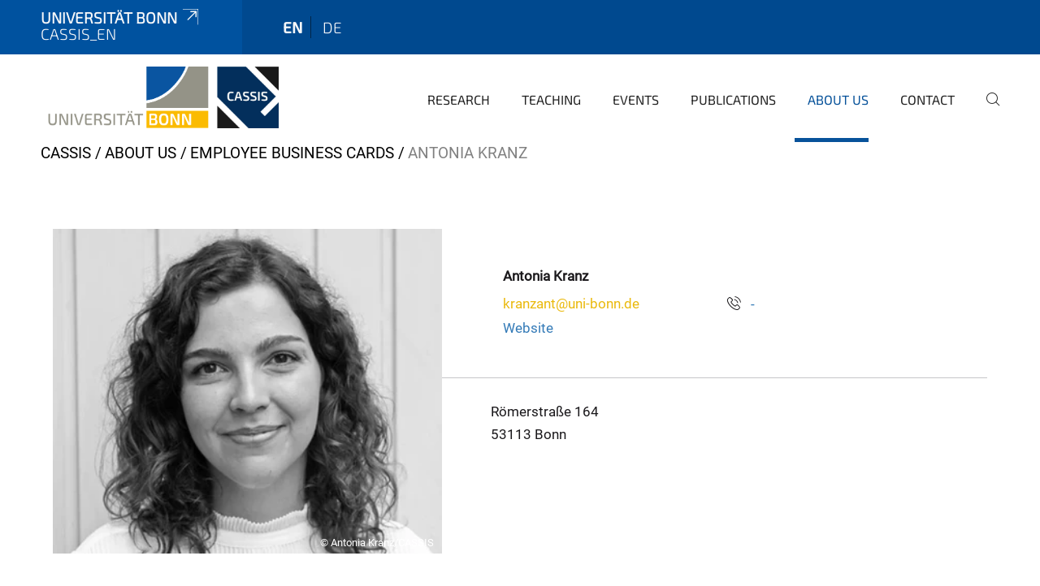

--- FILE ---
content_type: text/html;charset=utf-8
request_url: https://www.cassis.uni-bonn.de/en/about-us/employee-business-cards/antonia-kranz
body_size: 5270
content:
<!DOCTYPE html>
<html xmlns="http://www.w3.org/1999/xhtml" lang="en" xml:lang="en">
<head><meta http-equiv="Content-Type" content="text/html; charset=UTF-8" /><link data-head-resource="1" rel="stylesheet" href="/++theme++barceloneta/css/barceloneta.min.css" /><link data-head-resource="1" rel="stylesheet" type="text/css" href="/++theme++unibonn.theme/css/style.css?tag=10-12-2025_10-56-11" /><link rel="canonical" href="https://www.cassis.uni-bonn.de/en/about-us/employee-business-cards/antonia-kranz" /><link rel="preload icon" type="image/vnd.microsoft.icon" href="https://www.cassis.uni-bonn.de/en/favicon.ico" /><link rel="mask-icon" href="https://www.cassis.uni-bonn.de/en/favicon.ico" /><link href="https://www.cassis.uni-bonn.de/en/@@search" rel="search" title="Search this site" /><link data-bundle="easyform" href="https://www.cassis.uni-bonn.de/++webresource++b6e63fde-4269-5984-a67a-480840700e9a/++resource++easyform.css" media="all" rel="stylesheet" type="text/css" /><link data-bundle="multilingual" href="https://www.cassis.uni-bonn.de/++webresource++f30a16e6-dac4-5f5f-a036-b24364abdfc8/++resource++plone.app.multilingual.stylesheet/multilingual.css" media="all" rel="stylesheet" type="text/css" /><link data-bundle="plone-fullscreen" href="https://www.cassis.uni-bonn.de/++webresource++ac83a459-aa2c-5a45-80a9-9d3e95ae0847/++plone++static/plone-fullscreen/fullscreen.css" media="all" rel="stylesheet" type="text/css" /><script async="True" data-bundle="plone-fullscreen" integrity="sha384-yAbXscL0aoE/0AkFhaGNz6d74lDy9Cz7PXfkWNqRnFm0/ewX0uoBBoyPBU5qW7Nr" src="https://www.cassis.uni-bonn.de/++webresource++6aa4c841-faf5-51e8-8109-90bd97e7aa07/++plone++static/plone-fullscreen/fullscreen.js"></script><script data-bundle="plone" integrity="sha384-6Wh7fW8sei4bJMY3a6PIfr5jae6gj9dIadjpiDZBJsr9pJ5gW0bsg0IzoolcL3H0" src="https://www.cassis.uni-bonn.de/++webresource++cff93eba-89cf-5661-8beb-464cc1d0cbc7/++plone++static/bundle-plone/bundle.min.js"></script><script data-head-resource="1" src="/++theme++unibonn.theme/js/libs.js?tag=10-12-2025_10-56-23"></script><script data-head-resource="1" src="/++theme++unibonn.theme/js/script.js?tag=10-12-2025_10-56-23"></script>
  <meta charset="utf-8"><meta charset="utf-8" /><meta name="twitter:card" content="summary" /><meta property="og:site_name" content="CASSIS" /><meta property="og:title" content="Antonia Kranz" /><meta property="og:type" content="website" /><meta property="og:description" content="" /><meta property="og:url" content="https://www.cassis.uni-bonn.de/en/about-us/employee-business-cards/antonia-kranz" /><meta property="og:image" content="https://www.cassis.uni-bonn.de/@@site-logo/308565-st-original.jpg" /><meta property="og:image:type" content="image/jpeg" /><meta name="viewport" content="width=device-width, initial-scale=1.0" /><meta name="google-site-verification" content="siH7Mk1TizSyjWnOR_WIg-2KJ90y2bjwtn6MS_W49JA" /><meta name="generator" content="Plone - https://plone.org/" /></meta>
  <meta http-equiv="X-UA-Compatible" content="IE=edge"><meta charset="utf-8" /><meta name="twitter:card" content="summary" /><meta property="og:site_name" content="CASSIS" /><meta property="og:title" content="Antonia Kranz" /><meta property="og:type" content="website" /><meta property="og:description" content="" /><meta property="og:url" content="https://www.cassis.uni-bonn.de/en/about-us/employee-business-cards/antonia-kranz" /><meta property="og:image" content="https://www.cassis.uni-bonn.de/@@site-logo/308565-st-original.jpg" /><meta property="og:image:type" content="image/jpeg" /><meta name="viewport" content="width=device-width, initial-scale=1.0" /><meta name="google-site-verification" content="siH7Mk1TizSyjWnOR_WIg-2KJ90y2bjwtn6MS_W49JA" /><meta name="generator" content="Plone - https://plone.org/" /></meta>
  <meta name="viewport" content="width=device-width, initial-scale=1"><meta charset="utf-8" /><meta name="twitter:card" content="summary" /><meta property="og:site_name" content="CASSIS" /><meta property="og:title" content="Antonia Kranz" /><meta property="og:type" content="website" /><meta property="og:description" content="" /><meta property="og:url" content="https://www.cassis.uni-bonn.de/en/about-us/employee-business-cards/antonia-kranz" /><meta property="og:image" content="https://www.cassis.uni-bonn.de/@@site-logo/308565-st-original.jpg" /><meta property="og:image:type" content="image/jpeg" /><meta name="viewport" content="width=device-width, initial-scale=1.0" /><meta name="google-site-verification" content="siH7Mk1TizSyjWnOR_WIg-2KJ90y2bjwtn6MS_W49JA" /><meta name="generator" content="Plone - https://plone.org/" /></meta>
  <title>Antonia Kranz — cassis_en</title>
</head>
<body id="visual-portal-wrapper" class="col-content frontend icons-on navigation-theme-navigation_default portaltype-businesscard section-about-us site-en subsection-employee-business-cards subsection-employee-business-cards-antonia-kranz template-view thumbs-on userrole-anonymous viewpermission-view" dir="ltr" data-base-url="https://www.cassis.uni-bonn.de/en/about-us/employee-business-cards/antonia-kranz" data-view-url="https://www.cassis.uni-bonn.de/en/about-us/employee-business-cards/antonia-kranz" data-portal-url="https://www.cassis.uni-bonn.de" data-i18ncatalogurl="https://www.cassis.uni-bonn.de/plonejsi18n" data-lazy_loading_image_scales="[{&quot;id&quot;: &quot;large&quot;, &quot;value&quot;: 768}, {&quot;id&quot;: &quot;preview&quot;, &quot;value&quot;: 400}, {&quot;id&quot;: &quot;mini&quot;, &quot;value&quot;: 200}, {&quot;id&quot;: &quot;thumb&quot;, &quot;value&quot;: 128}, {&quot;id&quot;: &quot;tile&quot;, &quot;value&quot;: 64}, {&quot;id&quot;: &quot;icon&quot;, &quot;value&quot;: 32}, {&quot;id&quot;: &quot;listing&quot;, &quot;value&quot;: 16}]" data-pat-pickadate="{&quot;date&quot;: {&quot;selectYears&quot;: 200}, &quot;time&quot;: {&quot;interval&quot;: 5 } }" data-pat-plone-modal="{&quot;actionOptions&quot;: {&quot;displayInModal&quot;: false}}"><div class="outer-wrapper">
    <div class="inner-wrapper">

      <div id="fontfamilies">
  <style>@font-face{font-family:'testfont';src: url('https://www.cassis.uni-bonn.de/font-families/default-fonts/view/++widget++form.widgets.file_eot/@@download');src: url('https://www.cassis.uni-bonn.de/font-families/default-fonts/view/++widget++form.widgets.file_eot/@@download') format('embedded-opentype'),url('https://www.cassis.uni-bonn.de/font-families/default-fonts/view/++widget++form.widgets.file_svg/@@download') format('svg'),url('https://www.cassis.uni-bonn.de/font-families/default-fonts/view/++widget++form.widgets.file_woff/@@download') format('woff'),url('https://www.cassis.uni-bonn.de/font-families/default-fonts/view/++widget++form.widgets.file_ttf/@@download') format('truetype');font-weight:normal;font-style:normal;}.testfont-icon-home:before{content:"\e902";font-family:testfont}.testfont-icon-pencil:before{content:"\e905";font-family:testfont}.testfont-icon-music:before{content:"\e911";font-family:testfont}.testfont-icon-bell:before{content:"\e951";font-family:testfont}
@font-face{font-family:'uni-bonn';src: url('https://www.cassis.uni-bonn.de/font-families/unibonn-fonts/view/++widget++form.widgets.file_eot/@@download');src: url('https://www.cassis.uni-bonn.de/font-families/unibonn-fonts/view/++widget++form.widgets.file_eot/@@download') format('embedded-opentype'),url('https://www.cassis.uni-bonn.de/font-families/unibonn-fonts/view/++widget++form.widgets.file_svg/@@download') format('svg'),url('https://www.cassis.uni-bonn.de/font-families/unibonn-fonts/view/++widget++form.widgets.file_woff/@@download') format('woff'),url('https://www.cassis.uni-bonn.de/font-families/unibonn-fonts/view/++widget++form.widgets.file_ttf/@@download') format('truetype');font-weight:normal;font-style:normal;}.uni-bonn-icon-arrow-down:before{content:"\e900";font-family:uni-bonn}.uni-bonn-icon-arrow-top:before{content:"\e901";font-family:uni-bonn}.uni-bonn-icon-close:before{content:"\e902";font-family:uni-bonn}.uni-bonn-icon-arrow-right:before{content:"\e903";font-family:uni-bonn}.uni-bonn-icon-arrow-left:before{content:"\e904";font-family:uni-bonn}.uni-bonn-icon-external:before{content:"\e905";font-family:uni-bonn}.uni-bonn-icon-search:before{content:"\e906";font-family:uni-bonn}.uni-bonn-icon-whatsapp-outline:before{content:"\e907";font-family:uni-bonn}.uni-bonn-icon-whatsapp:before{content:"\e908";font-family:uni-bonn}.uni-bonn-icon-youtube:before{content:"\e909";font-family:uni-bonn}.uni-bonn-icon-youtube-outline:before{content:"\e90a";font-family:uni-bonn}.uni-bonn-icon-instagram:before{content:"\e90b";font-family:uni-bonn}.uni-bonn-icon-instagram-outline:before{content:"\e90c";font-family:uni-bonn}.uni-bonn-icon-linkedin:before{content:"\e90d";font-family:uni-bonn}.uni-bonn-icon-linkedin-outline:before{content:"\e90e";font-family:uni-bonn}.uni-bonn-icon-xing:before{content:"\e90f";font-family:uni-bonn}.uni-bonn-icon-xing-outline:before{content:"\e910";font-family:uni-bonn}.uni-bonn-icon-twitter:before{content:"\e911";font-family:uni-bonn}.uni-bonn-icon-twitter-outline:before{content:"\e912";font-family:uni-bonn}.uni-bonn-icon-facebook:before{content:"\e913";font-family:uni-bonn}.uni-bonn-icon-facebook-outline:before{content:"\e914";font-family:uni-bonn}.uni-bonn-icon-navigation:before{content:"\e915";font-family:uni-bonn}.uni-bonn-icon-phone-book:before{content:"\e917";font-family:uni-bonn}.uni-bonn-icon-information:before{content:"\e918";font-family:uni-bonn}.uni-bonn-icon-checkbox:before{content:"\e919";font-family:uni-bonn}.uni-bonn-icon-filter-kachel:before{content:"\e91a";font-family:uni-bonn}.uni-bonn-icon-filter:before{content:"\e91b";font-family:uni-bonn}.uni-bonn-icon-filter-liste:before{content:"\e91c";font-family:uni-bonn}.uni-bonn-icon-delete:before{content:"\e91d";font-family:uni-bonn}.uni-bonn-icon-filter-liste-inaktiv:before{content:"\e91e";font-family:uni-bonn}.uni-bonn-icon-cheackbox-aktiv:before{content:"\e91f";font-family:uni-bonn}.uni-bonn-icon-filter-kachel-aktiv:before{content:"\e920";font-family:uni-bonn}.uni-bonn-icon-event:before{content:"\e921";font-family:uni-bonn}.uni-bonn-icon-video:before{content:"\e922";font-family:uni-bonn}.uni-bonn-icon-phone:before{content:"\e923";font-family:uni-bonn}.uni-bonn-icon-fax:before{content:"\e924";font-family:uni-bonn}.uni-bonn-icon-link:before{content:"\e925";font-family:uni-bonn}.uni-bonn-icon-download:before{content:"\e926";font-family:uni-bonn}.uni-bonn-icon-print:before{content:"\e927";font-family:uni-bonn}.uni-bonn-icon-x:before{content:"\e928";font-family:uni-bonn}.uni-bonn-icon-x-outline:before{content:"\e929";font-family:uni-bonn}.uni-bonn-icon-bluesky:before{content:"\e92a";font-family:uni-bonn}.uni-bonn-icon-bluesky-outline:before{content:"\e92b";font-family:uni-bonn}.uni-bonn-icon-location-2:before{content:"\e916";font-family:uni-bonn}.uni-bonn-icon-mastodon:before{content:"\e92c";font-family:uni-bonn}.uni-bonn-icon-mastodon-outline:before{content:"\e92d";font-family:uni-bonn}
@font-face{font-family:'Uni-Bonn-official';src: url('https://www.cassis.uni-bonn.de/font-families/uni-bonn-official/view/++widget++form.widgets.file_eot/@@download');src: url('https://www.cassis.uni-bonn.de/font-families/uni-bonn-official/view/++widget++form.widgets.file_eot/@@download') format('embedded-opentype'),url('https://www.cassis.uni-bonn.de/font-families/uni-bonn-official/view/++widget++form.widgets.file_svg/@@download') format('svg'),url('https://www.cassis.uni-bonn.de/font-families/uni-bonn-official/view/++widget++form.widgets.file_woff/@@download') format('woff'),url('https://www.cassis.uni-bonn.de/font-families/uni-bonn-official/view/++widget++form.widgets.file_ttf/@@download') format('truetype');font-weight:normal;font-style:normal;}.Uni-Bonn-official-icon-fakten-zahlen:before{content:"\e900";font-family:Uni-Bonn-official}.Uni-Bonn-official-icon-forschung:before{content:"\e901";font-family:Uni-Bonn-official}.Uni-Bonn-official-icon-informationen:before{content:"\e902";font-family:Uni-Bonn-official}.Uni-Bonn-official-icon-orientierung:before{content:"\e903";font-family:Uni-Bonn-official}.Uni-Bonn-official-icon-transfer:before{content:"\e904";font-family:Uni-Bonn-official}.Uni-Bonn-official-icon-promotion:before{content:"\e905";font-family:Uni-Bonn-official}.Uni-Bonn-official-icon-hochschulsport:before{content:"\e906";font-family:Uni-Bonn-official}.Uni-Bonn-official-icon-it:before{content:"\e907";font-family:Uni-Bonn-official}.Uni-Bonn-official-icon-argelander:before{content:"\e908";font-family:Uni-Bonn-official}.Uni-Bonn-official-icon-diversity:before{content:"\e909";font-family:Uni-Bonn-official}.Uni-Bonn-official-icon-sprache:before{content:"\e90a";font-family:Uni-Bonn-official}.Uni-Bonn-official-icon-veranstaltung:before{content:"\e90b";font-family:Uni-Bonn-official}.Uni-Bonn-official-icon-studieren:before{content:"\e90c";font-family:Uni-Bonn-official}.Uni-Bonn-official-icon-ranking:before{content:"\e90d";font-family:Uni-Bonn-official}.Uni-Bonn-official-icon-beratung:before{content:"\e90e";font-family:Uni-Bonn-official}.Uni-Bonn-official-icon-foerderung:before{content:"\e90f";font-family:Uni-Bonn-official}.Uni-Bonn-official-icon-qualitaetssicherung:before{content:"\e910";font-family:Uni-Bonn-official}.Uni-Bonn-official-icon-lernplattform:before{content:"\e911";font-family:Uni-Bonn-official}.Uni-Bonn-official-icon-alumni:before{content:"\e912";font-family:Uni-Bonn-official}.Uni-Bonn-official-icon-postdocs:before{content:"\e913";font-family:Uni-Bonn-official}.Uni-Bonn-official-icon-strategie:before{content:"\e914";font-family:Uni-Bonn-official}.Uni-Bonn-official-icon-lehre:before{content:"\e91c";font-family:Uni-Bonn-official}.Uni-Bonn-official-icon-exellenz:before{content:"\e91d";font-family:Uni-Bonn-official}.Uni-Bonn-official-icon-multiplikatoren:before{content:"\e91e";font-family:Uni-Bonn-official}.Uni-Bonn-official-icon-kontakt:before{content:"\e91f";font-family:Uni-Bonn-official}.Uni-Bonn-official-icon-ort:before{content:"\e920";font-family:Uni-Bonn-official}.Uni-Bonn-official-icon-international:before{content:"\e921";font-family:Uni-Bonn-official}.Uni-Bonn-official-icon-sprechstunde:before{content:"\e922";font-family:Uni-Bonn-official}.Uni-Bonn-official-icon-fortbildung:before{content:"\e923";font-family:Uni-Bonn-official}.Uni-Bonn-official-icon-bibliothek:before{content:"\e924";font-family:Uni-Bonn-official}.Uni-Bonn-official-icon-oeffnungszeiten:before{content:"\e925";font-family:Uni-Bonn-official}.Uni-Bonn-official-icon-auszeichnungen:before{content:"\e926";font-family:Uni-Bonn-official}.Uni-Bonn-official-icon-unie915:before{content:"\e915";font-family:Uni-Bonn-official}.Uni-Bonn-official-icon-unie916:before{content:"\e916";font-family:Uni-Bonn-official}.Uni-Bonn-official-icon-unie917:before{content:"\e917";font-family:Uni-Bonn-official}.Uni-Bonn-official-icon-unie918:before{content:"\e918";font-family:Uni-Bonn-official}.Uni-Bonn-official-icon-unie919:before{content:"\e919";font-family:Uni-Bonn-official}.Uni-Bonn-official-icon-unie91a:before{content:"\e91a";font-family:Uni-Bonn-official}.Uni-Bonn-official-icon-unie91b:before{content:"\e91b";font-family:Uni-Bonn-official}.Uni-Bonn-official-icon-transfer-puzzle:before{content:"\e927";font-family:Uni-Bonn-official}.Uni-Bonn-official-icon-transfer-arrow:before{content:"\e928";font-family:Uni-Bonn-official}</style>
</div>
      

      <div id="unibonn-topbar" class="unibonn-institute-topbar show-title">
    <div class="container">
        <div class="row">
            <div class="col-md-9" id="topbar-left-wrapper">
                <div id="unibonn-institute-portalname">
                    
                        
                        <p id="unibonn-title"><a href="https://www.uni-bonn.de">Universität Bonn</a></p>
                    
                    <p id="institute-title">cassis_en</p>
                </div>
                <div id="language-selector">
                    
  <ul class="languageselector">
    
      <li class="currentLanguage  language-en">
        <a href="https://www.cassis.uni-bonn.de/@@multilingual-selector/6d8a89ba0a624ea881ea3534b78abf13/en?set_language=en" title="English">
          
          en
        </a>
      </li>
    
      <li class=" language-de">
        <a href="https://www.cassis.uni-bonn.de/@@multilingual-selector/6d8a89ba0a624ea881ea3534b78abf13/de?set_language=de" title="Deutsch">
          
          de
        </a>
      </li>
    
  </ul>


                </div>
            </div>
            <div class="col-md-3" id="topbar-right-wrapper">
                
  

            </div>
        </div>
    </div>
</div>

      <header id="company-header" class="unibonn">

    <div class="header-template-0 header-image-size-1">
      <div class="container">
        <div id="company-topbar" class="container ">
          
  <div id="company-logo">
    
      <a class="portal-logo logo_desktop" href="https://www.cassis.uni-bonn.de/en" title="CASSIS">
        <img alt="CASSIS" title="CASSIS" src="https://www.cassis.uni-bonn.de/en/@@logo?logo_type=logo_desktop" />
      </a>
    
      <a class="portal-logo logo_mobile" href="https://www.cassis.uni-bonn.de/en" title="CASSIS">
        <img alt="CASSIS" title="CASSIS" src="https://www.cassis.uni-bonn.de/en/@@logo?logo_type=logo_mobile" />
      </a>
    
      <a class="portal-logo logo_mobile_navigation" href="https://www.cassis.uni-bonn.de/en" title="CASSIS">
        <img alt="CASSIS" title="CASSIS" src="https://www.cassis.uni-bonn.de/en/@@logo?logo_type=logo_mobile_navigation" />
      </a>
    
  </div>

          
  <div class="language-selector-container">
    <div class="language-selector">
      
        <div>
          <span class="text">en</span>
          <span class="icon interaktiv-icon-basetilestheme-arrow-top"></span>
        </div>
      
        
      
      <ul class="lang-dropdown">
        <li class="selected">
          <a href="https://www.cassis.uni-bonn.de/@@multilingual-selector/6d8a89ba0a624ea881ea3534b78abf13/en?set_language=en">en</a>
        </li>
        <li class="">
          <a href="https://www.cassis.uni-bonn.de/@@multilingual-selector/6d8a89ba0a624ea881ea3534b78abf13/de?set_language=de">de</a>
        </li>
      </ul>
    </div>
  </div>

          <div id="navigation-overlay"></div>
          

  <div class="sidenavigation-links">
    <button id="toggle-navigation" class="sidenavigation-link" aria-label="Toggle Navigation">
      <i class="icon-unibonn-navigation"></i>
    </button>
    
  </div>

  
    <div id="company-navigation-main" class="desktop">
      <nav class="main-navigation">
        
  <ul class="main-navigation-sections">
    
      <li class="section-0">
        <a class="" href="https://www.cassis.uni-bonn.de/en/research" data-uid="bddae375cab3467387042805249b3cfd">
          Research
        </a>
      </li>
    
      <li class="section-0">
        <a class="" href="https://www.cassis.uni-bonn.de/en/teaching" data-uid="556966a43fc847b984d5e4ea8fcee200">
          Teaching
        </a>
      </li>
    
      <li class="section-0 has-subsections">
        <a class="has-subsections" href="https://www.cassis.uni-bonn.de/en/events" data-uid="712eda51d13f4622998f908f6be55c79">
          Events
        </a>
      </li>
    
      <li class="section-0 has-subsections">
        <a class="has-subsections" href="https://www.cassis.uni-bonn.de/en/publications" data-uid="99986d4862ac42ca8dca699074b0c7f5">
          Publications
        </a>
      </li>
    
      <li class="section-0 in-path has-subsections">
        <a class="has-subsections" href="https://www.cassis.uni-bonn.de/en/about-us" data-uid="e508ff96296f437fbb798989d92c0df7">
          About us
        </a>
      </li>
    
      <li class="section-0">
        <a class="" href="https://www.cassis.uni-bonn.de/en/contact" data-uid="f87d391df45448f6a61cc26fac7bd13e">
          Contact
        </a>
      </li>
    
    
        <li class="search">
          <a href="https://www.cassis.uni-bonn.de/en/search" title="search">
            <i class="icon-unibonn icon-unibonn-search"></i>
          </a>
        </li>
    
  </ul>

      </nav>
    </div>

    <div id="company-navigation" class="menu">
      <button class="close-navigation-menu close-desktop-navigation" aria-label="close">
        <i class="icon-unibonn-close"></i>
      </button>

      <div id="navigation-menu-header">
        
          <a class="portal-logo logo_mobile_menu" href="https://www.cassis.uni-bonn.de/en" title="CASSIS">
            <img alt="CASSIS" title="CASSIS" src="https://www.cassis.uni-bonn.de/en/@@logo?logo_type=logo_mobile_navigation" />
          </a>
        

        <ul class="navigation-menu-header-actions">
          
            <li>
              <a class="open-search" href="https://www.cassis.uni-bonn.de/en/search" title="search">
                <i class="icon-unibonn icon-unibonn-search"></i>
              </a>
            </li>
          
          <li>
            <a class="close-navigation-menu" id="close-navigation" title="close">
              <i class="icon-unibonn-navigation"></i>
            </a>
          </li>
        </ul>
      </div>

      <div class="searchbar">
        <form action="https://www.cassis.uni-bonn.de/en/search">
          <button class="start-search" aria-label="Start Search"><i class="left icon-unibonn icon-unibonn-search"></i>
          </button>
          <input class="search-input" type="text" name="SearchableText" aria-label="Search" />
          <button class="clear-search" aria-label="Clear Search"><i class="icon-unibonn icon-unibonn-close"></i>
          </button>
        </form>
      </div>

      <nav class="main-navigation">
        <div class="navigation-level">
          <div class="spinner" style="display: block"></div>
        </div>
      </nav>

    </div>
  

        </div>
      </div>
      
  

    </div>

  </header>

      <div id="anchors"></div>

      <div id="company-content" class="container-fluid main-content-wrapper">
        <div class="row status-message-row set-max-width">
          <aside id="global_statusmessage" class="container">
      

      <div>
      </div>
    </aside>
        </div>
        <nav class="breadcrumbs">
  <span id="breadcrumbs-you-are-here" class="hiddenStructure">You are here:</span>

  <ol aria-labelledby="breadcrumbs-you-are-here">
    <li id="breadcrumbs-home">
      <a href="https://www.cassis.uni-bonn.de/en">CASSIS</a>
    </li>
    <li id="breadcrumbs-1">
      
        <a href="https://www.cassis.uni-bonn.de/en/about-us">About us</a>
        
      
    </li>
    <li id="breadcrumbs-2">
      
        <a href="https://www.cassis.uni-bonn.de/en/about-us/employee-business-cards">Employee business cards</a>
        
      
    </li>
    <li id="breadcrumbs-3">
      
        
        <span id="breadcrumbs-current">Antonia Kranz</span>
      
    </li>
  </ol>
</nav>
        <main id="main-container" class="row">
          <div id="column1-container"></div>
          <div class="col-xs-12 col-sm-12">
              <article id="content">

            

              <header>

                <div id="viewlet-above-content-title">
</div>

                

                <div id="viewlet-below-content-title">
</div>

                

                <div id="viewlet-below-content-description"></div>

              </header>

              <div id="viewlet-above-content-body"></div>

              <div id="content-core">
                
  <div class="container">
    <div class="row">
      <div class="col-xs-12 col-sm-12">
        
  <div class="businesscard-content ">

    

    
      

      
        <div class="row businesscard has-image">
          <div class="col-lg-5 image">
            <img src="https://www.cassis.uni-bonn.de/en/about-us/employee-business-cards/antonia-kranz/@@images/image/preview" alt="Antonia Kranz" style="object-position: 50.0000% 50.0000%" />
            <div class="copyright">© Antonia Kranz/CASSIS</div>
          </div>

          <div class="col-lg-7 info">
            <div class="row">
              <div class="col-md-12 contact">
                <div class="row">
                  <div class="col-md-12 contact-name">
                                    <span class="name">
                                         Antonia Kranz 
                                    </span>
                    
                  </div>
                </div>
                <div class="row row-flex">
                  <div class="col-flex-auto contact-email">
                    <p class="email">
                      <a href="mailto:kranzant@uni-bonn.de">kranzant@uni-bonn.de</a>
                    </p>
                    
                  </div>
                  <div class="col-flex-auto contact-website">
                    <p class="website">
                      <a href="https://www.cassis.uni-bonn.de/en/about-us/all-employees/antonia-kranz">Website</a>
                    </p>
                  </div>
                  <div class="col-flex-grow contact-phone">
                    <p class="phone">
                      <i class="icon-unibonn icon-unibonn-phone"></i>
                      <a href="tel:-">-</a>
                    </p>
                    
                  </div>
                </div>
              </div>
            </div>

            <div class="row">
              
                <div class="col-md-12 address address-office">
                  
                    <p class="street">Römerstraße 164</p>
                  
                    <p class="zipcode city">53113 Bonn</p>
                  
                </div>
              
            </div>

          </div>
        </div>
      
    
  </div>

        </div>
      </div>
    </div>

              </div>

              <div id="viewlet-below-content-body">


</div>

            
            <footer>
              <div id="viewlet-below-content">
</div>
            </footer>
          </article>
          </div>
          <div id="column2-container"></div>
        </main>
      </div>

      <div id="spinner">
        <div class="spinner-box">
          Wird geladen
        </div>
        <div class="loader">
          <span></span>
          <span></span>
          <span></span>
          <span></span>
        </div>
      </div>
      

      <footer id="company-footer" class="unibonn">
        
        <div id="viewlet-footer-category-links">
  <div class="container">
    <label>Links</label>

    <div class="wrapper">
      <dl>
        <dt>
          <i class="d-inline-block d-lg-none Uni-Bonn-official-icon-beratung"></i>
          <span>Contact</span>
        </dt>
        <dd>
          <a href="https://www.cassis.uni-bonn.de/en/contact">Address</a>
        </dd>
        <dd>
          <a href="https://www.cassis.uni-bonn.de/de/newsletter">Newsletter Subscription</a>
        </dd>
        <dd>
          <a href="https://www.cassis.uni-bonn.de/en/about-us/tenders">Job postings</a>
        </dd>
        <dd>
          <a href="https://www.uni-bonn.de/de/impressum">Imprint</a>
        </dd>
        <dd>
          <a href="https://www.uni-bonn.de/de/datenschutzerklaerung">Privacy policy</a>
        </dd>
      </dl>
      <dl>
        <dt>
          <i class="d-inline-block d-lg-none Uni-Bonn-official-icon-promotion"></i>
          <span>Teaching and scholarships</span>
        </dt>
        <dd>
          <a href="https://www.cassis.uni-bonn.de/de/lehre/hans-morgenthau-stipendium">Hans Morgenthau Fellowship</a>
        </dd>
        <dd>
          <a href="https://www.cassis.uni-bonn.de/de/lehre/daad-langzeitdozentur">DAAD long-term lectureship</a>
        </dd>
        <dd>
          <a href="https://basis.uni-bonn.de">Course Catalogue BASIS</a>
        </dd>
      </dl>
      <dl>
        <dt>
          <i class="d-inline-block d-lg-none uni-bonn-icon-search"></i>
          <span>Related Links</span>
        </dt>
        <dd>
          <a href="https://sicherheitsforschung.nrw">Sicherheitsforschung.nrw</a>
        </dd>
        <dd>
          <a href="https://www.philfak.uni-bonn.de">Faculty of Philosophy</a>
        </dd>
        <dd>
          <a href="https://www.politik-soziologie.uni-bonn.de/de">Institute of Political Science and Sociology</a>
        </dd>
        <dd>
          <a href="https://digitaldependence.eu/en/">Digital Dependence Index</a>
        </dd>
      </dl>
    </div>
  </div>
</div>
        
  <div id="upper-footer">
    <div class="container">
      <div class="row">
        <div class="col-md-6">
          
            <a class="email" href="mailto:cassis@uni-bonn.de">
                cassis@uni-bonn.de
            </a>
            
            <br />
          
          <br />
          
        </div>

        <div class="col-sm-6 col-md-6">
          
          <div class="clear"></div>
          <div class="social-media">
            <a target="_blank" href="https://twitter.com/CASSIS_Bonn" title="Twitter"><i class="icon-unibonn uni-bonn-icon-twitter-outline"></i></a>
            <a target="_blank" href="https://www.youtube.com/channel/UCJaaAeoQzc5o8rZTXNQ8yPQ" title="Youtube"><i class="icon-unibonn uni-bonn-icon-youtube-outline"></i></a>
            <a target="_blank" href="https://www.instagram.com/cassis_events/" title="Instagram"><i class="icon-unibonn uni-bonn-icon-instagram-outline"></i></a>
            <a target="_blank" href="https://www.facebook.com/CASSISBonn/" title="Facebook"><i class="icon-unibonn uni-bonn-icon-facebook-outline"></i></a>
          </div>
        </div>
      </div>
    </div>
  </div>

  <div id="lower-footer">
    <div class="container">
      <div class="row">
        <div class="col-md-6">
          <span class="company-name">
            CASSIS - Center for Advanced Security, Strategic and Integration Studies
          </span>
          
        </div>
        <div class="col-md-6">
          <div class="site-actions">
            
              <a href="https://www.chancengerechtigkeit.uni-bonn.de/en/accessibility?form.widgets.affected_page__url_=https%3A%2F%2Fwww.cassis.uni-bonn.de%2Fen%2Fabout-us%2Femployee-business-cards%2Fantonia-kranz">Accessibility</a>
            
          </div>
        </div>
      </div>
    </div>
  </div>


      </footer>

    </div>
  </div><div id="unibonn-scripts"></div></body>
</html>